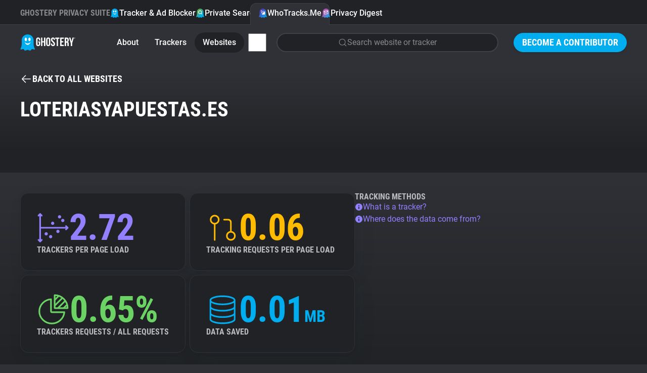

--- FILE ---
content_type: image/svg+xml
request_url: https://www.ghostery.com/assets/design_system/icon-edge-9a64cd2014d200fb464d974aa1a497c5390485340527cadad719553c15b3c56f.svg
body_size: 1690
content:
<svg width="32" height="33" viewBox="0 0 32 33" fill="none" xmlns="http://www.w3.org/2000/svg">
	<rect y="0.609375" width="32" height="32" rx="16" fill="white" />
	<g clip-path="url(#clip0_445_2521)">
		<path d="M26.0236 22.6858C25.6899 22.8593 25.3457 23.0119 24.9931 23.1428C23.8765 23.5583 22.6942 23.7691 21.5028 23.765C16.9042 23.765 12.8986 20.6053 12.8986 16.5414C12.9046 15.9972 13.0555 15.4644 13.3357 14.9979C13.6159 14.5314 14.0154 14.148 14.4931 13.8872C10.3319 14.0622 9.2625 18.3983 9.2625 20.9358C9.2625 28.1303 15.8833 28.8497 17.3125 28.8497C18.0806 28.8497 19.2375 28.6261 19.9375 28.4025L20.0639 28.3636C22.7427 27.4378 25.0264 25.6273 26.5389 23.2303C26.5828 23.1574 26.6017 23.0722 26.5926 22.9876C26.5835 22.903 26.5469 22.8238 26.4884 22.762C26.4299 22.7002 26.3528 22.6593 26.2688 22.6455C26.1849 22.6318 26.0987 22.6459 26.0236 22.6858V22.6858Z" fill="url(#paint0_linear_445_2521)" />
		<path opacity="0.35" d="M26.0236 22.6858C25.6899 22.8593 25.3457 23.0119 24.9931 23.1428C23.8765 23.5583 22.6942 23.7691 21.5028 23.765C16.9042 23.765 12.8986 20.6053 12.8986 16.5414C12.9046 15.9972 13.0555 15.4644 13.3357 14.9979C13.6159 14.5314 14.0154 14.148 14.4931 13.8872C10.3319 14.0622 9.2625 18.3983 9.2625 20.9358C9.2625 28.1303 15.8833 28.8497 17.3125 28.8497C18.0806 28.8497 19.2375 28.6261 19.9375 28.4025L20.0639 28.3636C22.7427 27.4378 25.0264 25.6273 26.5389 23.2303C26.5828 23.1574 26.6017 23.0722 26.5926 22.9876C26.5835 22.903 26.5469 22.8238 26.4884 22.762C26.4299 22.7002 26.3528 22.6593 26.2688 22.6455C26.1849 22.6318 26.0987 22.6459 26.0236 22.6858V22.6858Z" fill="url(#paint1_radial_445_2521)" />
		<path d="M13.8319 27.6246C12.9665 27.0872 12.2164 26.3833 11.625 25.5538C10.9496 24.6294 10.4847 23.5684 10.263 22.4453C10.0412 21.3221 10.0679 20.1641 10.3412 19.0523C10.6145 17.9406 11.1278 16.9022 11.845 16.0099C12.5622 15.1176 13.4661 14.393 14.4931 13.8871C14.8042 13.7413 15.3194 13.4885 16.0097 13.4983C16.4954 13.502 16.9737 13.6181 17.4072 13.8373C17.8406 14.0566 18.2175 14.3731 18.5083 14.7621C18.8995 15.2882 19.1139 15.9247 19.1208 16.5802C19.1208 16.5608 21.5028 8.84131 11.3431 8.84131C7.075 8.84131 3.56527 12.8858 3.56527 16.4441C3.5483 18.3237 3.95016 20.1836 4.74166 21.8885C6.0379 24.6487 8.30246 26.8369 11.1055 28.0376C13.9085 29.2384 17.0548 29.3682 19.9472 28.4024C18.9339 28.7225 17.8631 28.8187 16.809 28.6844C15.7548 28.5501 14.7424 28.1885 13.8417 27.6246H13.8319Z" fill="url(#paint2_linear_445_2521)" />
		<path opacity="0.41" d="M13.8319 27.6246C12.9665 27.0872 12.2164 26.3833 11.625 25.5538C10.9496 24.6294 10.4847 23.5684 10.263 22.4453C10.0412 21.3221 10.0679 20.1641 10.3412 19.0523C10.6145 17.9406 11.1278 16.9022 11.845 16.0099C12.5622 15.1176 13.4661 14.393 14.4931 13.8871C14.8042 13.7413 15.3194 13.4885 16.0097 13.4983C16.4954 13.502 16.9737 13.6181 17.4072 13.8373C17.8406 14.0566 18.2175 14.3731 18.5083 14.7621C18.8995 15.2882 19.1139 15.9247 19.1208 16.5802C19.1208 16.5608 21.5028 8.84131 11.3431 8.84131C7.075 8.84131 3.56527 12.8858 3.56527 16.4441C3.5483 18.3237 3.95016 20.1836 4.74166 21.8885C6.0379 24.6487 8.30246 26.8369 11.1055 28.0376C13.9085 29.2384 17.0548 29.3682 19.9472 28.4024C18.9339 28.7225 17.8631 28.8187 16.809 28.6844C15.7548 28.5501 14.7424 28.1885 13.8417 27.6246H13.8319Z" fill="url(#paint3_radial_445_2521)" />
		<path d="M18.3722 18.6317C18.2847 18.7289 18.0417 18.8748 18.0417 19.1761C18.0417 19.4289 18.2069 19.6817 18.5083 19.8859C19.8986 20.8581 22.5333 20.722 22.5431 20.722C23.5795 20.7213 24.5968 20.4426 25.4889 19.915C26.387 19.3897 27.1323 18.6387 27.6507 17.7366C28.1691 16.8345 28.4428 15.8125 28.4444 14.772C28.4736 12.5942 27.6667 11.1456 27.3458 10.5039C25.275 6.47893 20.8319 4.16504 16 4.16504C12.7296 4.16472 9.59057 5.45177 7.26175 7.74784C4.93293 10.0439 3.60155 13.1644 3.55556 16.4345C3.60417 12.8859 7.13334 10.0178 11.3333 10.0178C11.6736 10.0178 13.6181 10.047 15.4167 10.99C16.6803 11.618 17.7267 12.6102 18.4208 13.8387C19.0139 14.8692 19.1208 16.1817 19.1208 16.7067C19.1208 17.2317 18.8583 17.9998 18.3625 18.6414L18.3722 18.6317Z" fill="url(#paint4_radial_445_2521)" />
		<path d="M18.3722 18.6317C18.2847 18.7289 18.0417 18.8748 18.0417 19.1761C18.0417 19.4289 18.2069 19.6817 18.5083 19.8859C19.8986 20.8581 22.5333 20.722 22.5431 20.722C23.5795 20.7213 24.5968 20.4426 25.4889 19.915C26.387 19.3897 27.1323 18.6387 27.6507 17.7366C28.1691 16.8345 28.4428 15.8125 28.4444 14.772C28.4736 12.5942 27.6667 11.1456 27.3458 10.5039C25.275 6.47893 20.8319 4.16504 16 4.16504C12.7296 4.16472 9.59057 5.45177 7.26175 7.74784C4.93293 10.0439 3.60155 13.1644 3.55556 16.4345C3.60417 12.8859 7.13334 10.0178 11.3333 10.0178C11.6736 10.0178 13.6181 10.047 15.4167 10.99C16.6803 11.618 17.7267 12.6102 18.4208 13.8387C19.0139 14.8692 19.1208 16.1817 19.1208 16.7067C19.1208 17.2317 18.8583 17.9998 18.3625 18.6414L18.3722 18.6317Z" fill="url(#paint5_radial_445_2521)" />
	</g>
	<defs>
		<linearGradient id="paint0_linear_445_2521" x1="9.2625" y1="21.3733" x2="26.6069" y2="21.3733" gradientUnits="userSpaceOnUse">
			<stop stop-color="#0C59A4" />
			<stop offset="1" stop-color="#114A8B" />
		</linearGradient>
		<radialGradient id="paint1_radial_445_2521" cx="0" cy="0" r="1" gradientUnits="userSpaceOnUse" gradientTransform="translate(18.8389 21.5041) scale(9.275 8.81125)">
			<stop offset="0.7" stop-opacity="0" />
			<stop offset="0.9" stop-opacity="0.5" />
			<stop offset="1" />
		</radialGradient>
		<linearGradient id="paint2_linear_445_2521" x1="18.4014" y1="13.8483" x2="7.58055" y2="25.6413" gradientUnits="userSpaceOnUse">
			<stop stop-color="#1B9DE2" />
			<stop offset="0.2" stop-color="#1595DF" />
			<stop offset="0.7" stop-color="#0680D7" />
			<stop offset="1" stop-color="#0078D4" />
		</linearGradient>
		<radialGradient id="paint3_radial_445_2521" cx="0" cy="0" r="1" gradientUnits="userSpaceOnUse" gradientTransform="translate(10.4151 23.506) rotate(-81.3844) scale(13.9403 11.2624)">
			<stop offset="0.8" stop-opacity="0" />
			<stop offset="0.9" stop-opacity="0.5" />
			<stop offset="1" />
		</radialGradient>
		<radialGradient id="paint4_radial_445_2521" cx="0" cy="0" r="1" gradientUnits="userSpaceOnUse" gradientTransform="translate(6.07264 8.76521) rotate(92.2906) scale(19.6935 41.9431)">
			<stop stop-color="#35C1F1" />
			<stop offset="0.1" stop-color="#34C1ED" />
			<stop offset="0.2" stop-color="#2FC2DF" />
			<stop offset="0.3" stop-color="#2BC3D2" />
			<stop offset="0.7" stop-color="#36C752" />
		</radialGradient>
		<radialGradient id="paint5_radial_445_2521" cx="0" cy="0" r="1" gradientUnits="userSpaceOnUse" gradientTransform="translate(26.8947 11.6803) rotate(73.7398) scale(9.45972 7.69265)">
			<stop stop-color="#66EB6E" />
			<stop offset="1" stop-color="#66EB6E" stop-opacity="0" />
		</radialGradient>
		<clipPath id="clip0_445_2521">
			<rect width="24.8889" height="24.8889" fill="white" transform="translate(3.55556 4.16504)" />
		</clipPath>
	</defs>
</svg>


--- FILE ---
content_type: image/svg+xml
request_url: https://www.ghostery.com/assets/design_system/icon-android-41dd7be3ec94d20fb943cb21e740ba461fd72129e1a1ba0e8a5dd60ec1343265.svg
body_size: 467
content:
<svg width="32" height="33" viewBox="0 0 32 33" fill="none" xmlns="http://www.w3.org/2000/svg">
<rect y="0.000976562" width="32" height="32.0008" rx="16" fill="white"/>
<g clip-path="url(#clip0_1100_22968)">
<path d="M10 22C10 22.55 10.45 23 11 23H12V26.5C12 27.33 12.67 28 13.5 28C14.33 28 15 27.33 15 26.5V23H17V26.5C17 27.33 17.67 28 18.5 28C19.33 28 20 27.33 20 26.5V23H21C21.55 23 22 22.55 22 22V12H10V22ZM7.5 12C6.67 12 6 12.67 6 13.5V20.5C6 21.33 6.67 22 7.5 22C8.33 22 9 21.33 9 20.5V13.5C9 12.67 8.33 12 7.5 12ZM24.5 12C23.67 12 23 12.67 23 13.5V20.5C23 21.33 23.67 22 24.5 22C25.33 22 26 21.33 26 20.5V13.5C26 12.67 25.33 12 24.5 12ZM19.53 6.16L20.83 4.86C21.03 4.66 21.03 4.35 20.83 4.15C20.63 3.95 20.32 3.95 20.12 4.15L18.64 5.63C17.85 5.23 16.95 5 16 5C15.04 5 14.14 5.23 13.34 5.63L11.85 4.15C11.65 3.95 11.34 3.95 11.14 4.15C10.94 4.35 10.94 4.66 11.14 4.86L12.45 6.17C10.97 7.26 10 9.01 10 11H22C22 9.01 21.03 7.25 19.53 6.16ZM14 9H13V8H14V9ZM19 9H18V8H19V9Z" fill="#00D479"/>
</g>
<defs>
<clipPath id="clip0_1100_22968">
<rect width="24" height="24" fill="white" transform="translate(4 4)"/>
</clipPath>
</defs>
</svg>
